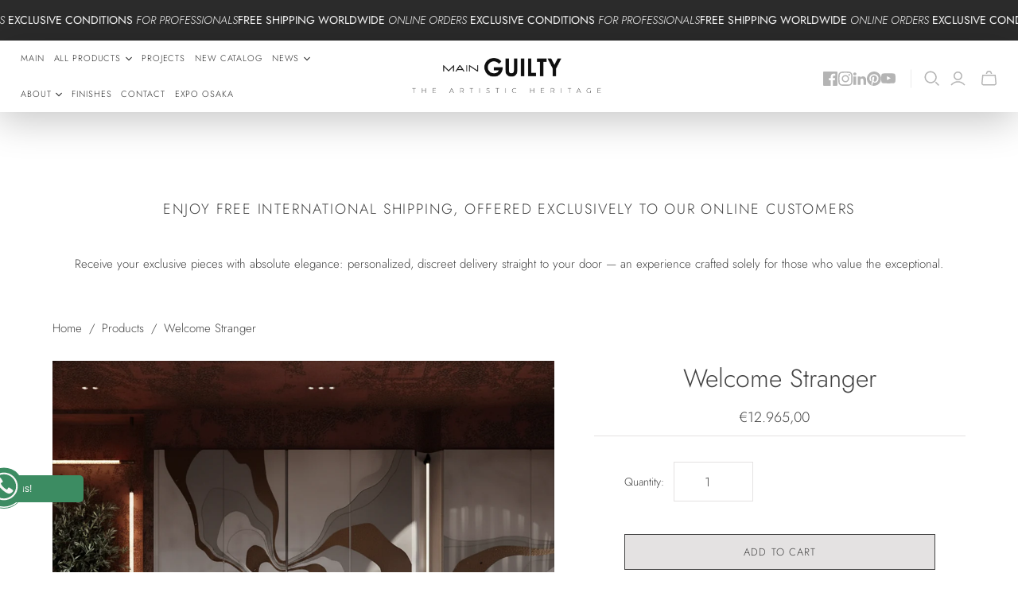

--- FILE ---
content_type: text/javascript; charset=utf-8
request_url: https://www.mainguilty.com/products/welcome-stranger-desk.js
body_size: 1560
content:
{"id":8746167894351,"title":"Welcome Stranger","handle":"welcome-stranger-desk","description":"\u003cp\u003e \u003c\/p\u003e\n\u003cdiv data-widget_type=\"woocommerce-product-short-description.default\" data-element_type=\"widget\" data-id=\"8256a9b\" class=\"elementor-element elementor-element-8256a9b elementor-widget elementor-widget-woocommerce-product-short-description\"\u003e\n\u003cdiv class=\"elementor-widget-container\"\u003e\n\u003cdiv class=\"woocommerce-product-details__short-description\"\u003e\n\u003cp\u003e\u003cspan class=\"a_GcMg font-feature-liga-off font-feature-clig-off font-feature-calt-off text-decoration-none text-strikethrough-none\"\u003eThe Welcome Stranger Desk draws inspiration from the legendary golden nugget discovered in Australia in 1869, a symbol of discovery, fortune, and craftsmanship. This desk captures the spirit of curiosity and ambition, inviting you to explore the artistic side of every project. Its design fuses art and function, combining timeless craftsmanship with modern production techniques. Every detail speaks to exclusivity and elegance, creating a desk that transforms any office into a space of refined identity and inspiration.\u003c\/span\u003e\u003c\/p\u003e\n\u003cp\u003e \u003c\/p\u003e\n\u003c\/div\u003e\n\u003c\/div\u003e\n\u003c\/div\u003e\n\u003cdiv data-widget_type=\"woocommerce-product-additional-information.default\" data-element_type=\"widget\" data-id=\"53f3f9a\" class=\"elementor-element elementor-element-53f3f9a elementor-widget elementor-widget-woocommerce-product-additional-information\"\u003e\n\u003cdiv class=\"elementor-widget-container\"\u003e\n\u003ctable class=\"woocommerce-product-attributes shop_attributes\" style=\"width: 99.9202%; height: 181.597px;\"\u003e\n\u003ctbody\u003e\n\u003ctr class=\"woocommerce-product-attributes-item woocommerce-product-attributes-item--attribute_dimensions\" style=\"height: 74.8003px;\"\u003e\n\u003cth class=\"woocommerce-product-attributes-item__label\" style=\"width: 18.6533%; height: 74.8003px;\"\u003eDimensions\u003c\/th\u003e\n\u003ctd class=\"woocommerce-product-attributes-item__value\" style=\"width: 79.245%; height: 74.8003px;\"\u003e\n\u003cp class=\"cvGsUA direction-ltr align-justify para-style-body\"\u003e\u003cspan class=\"a_GcMg font-feature-liga-off font-feature-clig-off font-feature-calt-off text-decoration-none text-strikethrough-none\"\u003eW 185 cm (72.83 in)\u003c\/span\u003e\u003cspan class=\"a_GcMg font-feature-liga-off font-feature-clig-off font-feature-calt-off text-decoration-none text-strikethrough-none white-space-prewrap\"\u003e \u003c\/span\u003e\u003c\/p\u003e\n\u003cp class=\"cvGsUA direction-ltr align-justify para-style-body\"\u003e\u003cspan class=\"a_GcMg font-feature-liga-off font-feature-clig-off font-feature-calt-off text-decoration-none text-strikethrough-none\"\u003eD 185 cm (72.83 in)\u003c\/span\u003e\u003cspan class=\"a_GcMg font-feature-liga-off font-feature-clig-off font-feature-calt-off text-decoration-none text-strikethrough-none white-space-prewrap\"\u003e \u003c\/span\u003e\u003c\/p\u003e\n\u003cp class=\"cvGsUA direction-ltr align-justify para-style-body\"\u003e\u003cspan class=\"a_GcMg font-feature-liga-off font-feature-clig-off font-feature-calt-off text-decoration-none text-strikethrough-none\"\u003eH 75 cm (29.53 in)\u003c\/span\u003e\u003c\/p\u003e\n\u003c\/td\u003e\n\u003c\/tr\u003e\n\u003ctr class=\"woocommerce-product-attributes-item woocommerce-product-attributes-item--attribute_pa_materials\" style=\"height: 35.599px;\"\u003e\n\u003cth class=\"woocommerce-product-attributes-item__label\" style=\"width: 18.6533%; height: 35.599px;\"\u003eMaterials\u003c\/th\u003e\n\u003ctd class=\"woocommerce-product-attributes-item__value\" style=\"width: 79.245%; height: 35.599px;\"\u003e\n\u003cp\u003e\u003cspan\u003eWalnut Wood Venner, Gold Leaf \u003c\/span\u003e\u003c\/p\u003e\n\u003c\/td\u003e\n\u003c\/tr\u003e\n\u003ctr class=\"woocommerce-product-attributes-item woocommerce-product-attributes-item--attribute_pa_clean-and-care\" style=\"height: 35.599px;\"\u003e\n\u003cth class=\"woocommerce-product-attributes-item__label\" style=\"width: 18.6533%; height: 35.599px;\"\u003eClean \u0026amp; Care\u003c\/th\u003e\n\u003ctd class=\"woocommerce-product-attributes-item__value\" style=\"width: 79.245%; height: 35.599px;\"\u003e\n\u003cp\u003eDry Cloth\u003c\/p\u003e\n\u003c\/td\u003e\n\u003c\/tr\u003e\n\u003ctr class=\"woocommerce-product-attributes-item woocommerce-product-attributes-item--attribute_pa_customization\" style=\"height: 35.599px;\"\u003e\n\u003cth class=\"woocommerce-product-attributes-item__label\" style=\"width: 18.6533%; height: 35.599px;\"\u003eCustomization\u003c\/th\u003e\n\u003ctd class=\"woocommerce-product-attributes-item__value\" style=\"width: 79.245%; height: 35.599px;\"\u003e\n\u003cp\u003ePossibility to Customize Sizes and Colors\u003c\/p\u003e\n\u003c\/td\u003e\n\u003c\/tr\u003e\n\u003c\/tbody\u003e\n\u003c\/table\u003e\n\u003c\/div\u003e\n\u003c\/div\u003e","published_at":"2023-10-24T22:03:42+01:00","created_at":"2023-10-24T22:03:42+01:00","vendor":"mainguilty","type":"Desks","tags":["Decor","desk","interior design","mainguilty","office"],"price":1296500,"price_min":1296500,"price_max":1296500,"available":true,"price_varies":false,"compare_at_price":null,"compare_at_price_min":0,"compare_at_price_max":0,"compare_at_price_varies":false,"variants":[{"id":47804619751759,"title":"Default Title","option1":"Default Title","option2":null,"option3":null,"sku":"","requires_shipping":true,"taxable":true,"featured_image":null,"available":true,"name":"Welcome Stranger","public_title":null,"options":["Default Title"],"price":1296500,"weight":0,"compare_at_price":null,"inventory_management":null,"barcode":null,"requires_selling_plan":false,"selling_plan_allocations":[]}],"images":["\/\/cdn.shopify.com\/s\/files\/1\/0787\/3635\/9759\/files\/7_f0390466-7f2a-460f-aa15-6102b7405506.jpg?v=1763470793","\/\/cdn.shopify.com\/s\/files\/1\/0787\/3635\/9759\/files\/33_2.jpg?v=1763470793","\/\/cdn.shopify.com\/s\/files\/1\/0787\/3635\/9759\/files\/32_2.jpg?v=1763470793","\/\/cdn.shopify.com\/s\/files\/1\/0787\/3635\/9759\/files\/329.jpg?v=1763046613","\/\/cdn.shopify.com\/s\/files\/1\/0787\/3635\/9759\/files\/30_65decee8-1cc4-4c4a-9b38-28ac3a45a83c.jpg?v=1763046613","\/\/cdn.shopify.com\/s\/files\/1\/0787\/3635\/9759\/files\/31_2.jpg?v=1763046613","\/\/cdn.shopify.com\/s\/files\/1\/0787\/3635\/9759\/files\/34_2.jpg?v=1763046613"],"featured_image":"\/\/cdn.shopify.com\/s\/files\/1\/0787\/3635\/9759\/files\/7_f0390466-7f2a-460f-aa15-6102b7405506.jpg?v=1763470793","options":[{"name":"Title","position":1,"values":["Default Title"]}],"url":"\/products\/welcome-stranger-desk","media":[{"alt":null,"id":71465346367823,"position":1,"preview_image":{"aspect_ratio":1.0,"height":4063,"width":4063,"src":"https:\/\/cdn.shopify.com\/s\/files\/1\/0787\/3635\/9759\/files\/7_f0390466-7f2a-460f-aa15-6102b7405506.jpg?v=1763470793"},"aspect_ratio":1.0,"height":4063,"media_type":"image","src":"https:\/\/cdn.shopify.com\/s\/files\/1\/0787\/3635\/9759\/files\/7_f0390466-7f2a-460f-aa15-6102b7405506.jpg?v=1763470793","width":4063},{"alt":null,"id":51229027860815,"position":2,"preview_image":{"aspect_ratio":1.0,"height":1080,"width":1080,"src":"https:\/\/cdn.shopify.com\/s\/files\/1\/0787\/3635\/9759\/files\/33_2.jpg?v=1763470793"},"aspect_ratio":1.0,"height":1080,"media_type":"image","src":"https:\/\/cdn.shopify.com\/s\/files\/1\/0787\/3635\/9759\/files\/33_2.jpg?v=1763470793","width":1080},{"alt":null,"id":51229027828047,"position":3,"preview_image":{"aspect_ratio":1.0,"height":1080,"width":1080,"src":"https:\/\/cdn.shopify.com\/s\/files\/1\/0787\/3635\/9759\/files\/32_2.jpg?v=1763470793"},"aspect_ratio":1.0,"height":1080,"media_type":"image","src":"https:\/\/cdn.shopify.com\/s\/files\/1\/0787\/3635\/9759\/files\/32_2.jpg?v=1763470793","width":1080},{"alt":null,"id":44840988115279,"position":4,"preview_image":{"aspect_ratio":1.0,"height":1080,"width":1080,"src":"https:\/\/cdn.shopify.com\/s\/files\/1\/0787\/3635\/9759\/files\/329.jpg?v=1763046613"},"aspect_ratio":1.0,"height":1080,"media_type":"image","src":"https:\/\/cdn.shopify.com\/s\/files\/1\/0787\/3635\/9759\/files\/329.jpg?v=1763046613","width":1080},{"alt":null,"id":51229027959119,"position":5,"preview_image":{"aspect_ratio":1.0,"height":1080,"width":1080,"src":"https:\/\/cdn.shopify.com\/s\/files\/1\/0787\/3635\/9759\/files\/30_65decee8-1cc4-4c4a-9b38-28ac3a45a83c.jpg?v=1763046613"},"aspect_ratio":1.0,"height":1080,"media_type":"image","src":"https:\/\/cdn.shopify.com\/s\/files\/1\/0787\/3635\/9759\/files\/30_65decee8-1cc4-4c4a-9b38-28ac3a45a83c.jpg?v=1763046613","width":1080},{"alt":null,"id":51229027926351,"position":6,"preview_image":{"aspect_ratio":1.0,"height":1080,"width":1080,"src":"https:\/\/cdn.shopify.com\/s\/files\/1\/0787\/3635\/9759\/files\/31_2.jpg?v=1763046613"},"aspect_ratio":1.0,"height":1080,"media_type":"image","src":"https:\/\/cdn.shopify.com\/s\/files\/1\/0787\/3635\/9759\/files\/31_2.jpg?v=1763046613","width":1080},{"alt":null,"id":51229027795279,"position":7,"preview_image":{"aspect_ratio":1.0,"height":1080,"width":1080,"src":"https:\/\/cdn.shopify.com\/s\/files\/1\/0787\/3635\/9759\/files\/34_2.jpg?v=1763046613"},"aspect_ratio":1.0,"height":1080,"media_type":"image","src":"https:\/\/cdn.shopify.com\/s\/files\/1\/0787\/3635\/9759\/files\/34_2.jpg?v=1763046613","width":1080},{"alt":null,"id":51228964061519,"position":8,"preview_image":{"aspect_ratio":1.0,"height":1024,"width":1024,"src":"https:\/\/cdn.shopify.com\/s\/files\/1\/0787\/3635\/9759\/files\/preview_images\/Welcome_Stranger_Desk.jpg?v=1729339537"},"media_type":"model","sources":[{"format":"glb","mime_type":"model\/gltf-binary","url":"https:\/\/cdn.shopify.com\/3d\/models\/o\/d195def99f09d79d\/Welcome_Stranger_Desk.glb"},{"format":"usdz","mime_type":"model\/vnd.usdz+zip","url":"https:\/\/cdn.shopify.com\/3d\/models\/o\/687cb7eb2ae245ee\/Welcome_Stranger_Desk.usdz"}]}],"requires_selling_plan":false,"selling_plan_groups":[]}